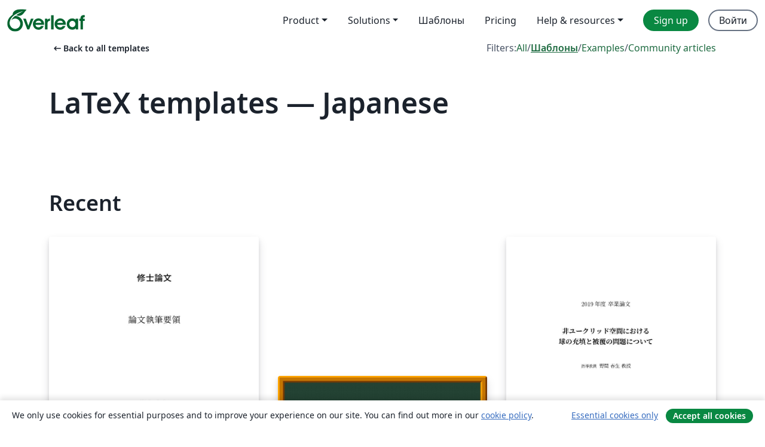

--- FILE ---
content_type: text/html; charset=utf-8
request_url: https://ru.overleaf.com/latex/templates/tagged/japanese/page/3
body_size: 15453
content:
<!DOCTYPE html><html lang="ru"><head><title translate="no">Templates - Journals, CVs, Presentations, Reports and More - Overleaf, Онлайн редактор LaTeX</title><meta name="twitter:title" content="Templates - Journals, CVs, Presentations, Reports and More"><meta name="og:title" content="Templates - Journals, CVs, Presentations, Reports and More"><meta name="description" content="Produce beautiful documents starting from our gallery of LaTeX templates for journals, conferences, theses, reports, CVs and much more."><meta itemprop="description" content="Produce beautiful documents starting from our gallery of LaTeX templates for journals, conferences, theses, reports, CVs and much more."><meta itemprop="image" content="https://cdn.overleaf.com/img/ol-brand/overleaf_og_logo.png"><meta name="image" content="https://cdn.overleaf.com/img/ol-brand/overleaf_og_logo.png"><meta itemprop="name" content="Overleaf, the Online LaTeX Editor"><meta name="twitter:card" content="summary"><meta name="twitter:site" content="@overleaf"><meta name="twitter:description" content="Простой в использовании онлайн редактор LaTeX. Не требует установки, поддерживает совместную работу в реальном времени, контроль версий, сотни шаблонов LaTeX и многое другое."><meta name="twitter:image" content="https://cdn.overleaf.com/img/ol-brand/overleaf_og_logo.png"><meta property="fb:app_id" content="400474170024644"><meta property="og:description" content="Простой в использовании онлайн редактор LaTeX. Не требует установки, поддерживает совместную работу в реальном времени, контроль версий, сотни шаблонов LaTeX и многое другое."><meta property="og:image" content="https://cdn.overleaf.com/img/ol-brand/overleaf_og_logo.png"><meta property="og:type" content="website"><meta name="viewport" content="width=device-width, initial-scale=1.0, user-scalable=yes"><link rel="icon" sizes="32x32" href="https://cdn.overleaf.com/favicon-32x32.png"><link rel="icon" sizes="16x16" href="https://cdn.overleaf.com/favicon-16x16.png"><link rel="icon" href="https://cdn.overleaf.com/favicon.svg" type="image/svg+xml"><link rel="apple-touch-icon" href="https://cdn.overleaf.com/apple-touch-icon.png"><link rel="mask-icon" href="https://cdn.overleaf.com/mask-favicon.svg" color="#046530"><link rel="canonical" href="https://ru.overleaf.com/latex/templates/tagged/japanese/page/3"><link rel="manifest" href="https://cdn.overleaf.com/web.sitemanifest"><link rel="stylesheet" href="https://cdn.overleaf.com/stylesheets/main-style-b21ed8b154ab14d3b70e.css" id="main-stylesheet"><link rel="alternate" href="https://www.overleaf.com/latex/templates/tagged/japanese/page/3" hreflang="en"><link rel="alternate" href="https://cs.overleaf.com/latex/templates/tagged/japanese/page/3" hreflang="cs"><link rel="alternate" href="https://es.overleaf.com/latex/templates/tagged/japanese/page/3" hreflang="es"><link rel="alternate" href="https://pt.overleaf.com/latex/templates/tagged/japanese/page/3" hreflang="pt"><link rel="alternate" href="https://fr.overleaf.com/latex/templates/tagged/japanese/page/3" hreflang="fr"><link rel="alternate" href="https://de.overleaf.com/latex/templates/tagged/japanese/page/3" hreflang="de"><link rel="alternate" href="https://sv.overleaf.com/latex/templates/tagged/japanese/page/3" hreflang="sv"><link rel="alternate" href="https://tr.overleaf.com/latex/templates/tagged/japanese/page/3" hreflang="tr"><link rel="alternate" href="https://it.overleaf.com/latex/templates/tagged/japanese/page/3" hreflang="it"><link rel="alternate" href="https://cn.overleaf.com/latex/templates/tagged/japanese/page/3" hreflang="zh-CN"><link rel="alternate" href="https://no.overleaf.com/latex/templates/tagged/japanese/page/3" hreflang="no"><link rel="alternate" href="https://ru.overleaf.com/latex/templates/tagged/japanese/page/3" hreflang="ru"><link rel="alternate" href="https://da.overleaf.com/latex/templates/tagged/japanese/page/3" hreflang="da"><link rel="alternate" href="https://ko.overleaf.com/latex/templates/tagged/japanese/page/3" hreflang="ko"><link rel="alternate" href="https://ja.overleaf.com/latex/templates/tagged/japanese/page/3" hreflang="ja"><link rel="preload" href="https://cdn.overleaf.com/js/ru-json-e096dd3510f9e5fd83c1.js" as="script" nonce="2HZhd3WpIJ0eY3uTb/lOGQ=="><script type="text/javascript" nonce="2HZhd3WpIJ0eY3uTb/lOGQ==" id="ga-loader" data-ga-token="UA-112092690-1" data-ga-token-v4="G-RV4YBCCCWJ" data-cookie-domain=".overleaf.com" data-session-analytics-id="e3f609df-e6b7-4a8e-b612-96cafbabbf45">var gaSettings = document.querySelector('#ga-loader').dataset;
var gaid = gaSettings.gaTokenV4;
var gaToken = gaSettings.gaToken;
var cookieDomain = gaSettings.cookieDomain;
var sessionAnalyticsId = gaSettings.sessionAnalyticsId;
if(gaid) {
    var additionalGaConfig = sessionAnalyticsId ? { 'user_id': sessionAnalyticsId } : {};
    window.dataLayer = window.dataLayer || [];
    function gtag(){
        dataLayer.push(arguments);
    }
    gtag('js', new Date());
    gtag('config', gaid, { 'anonymize_ip': true, ...additionalGaConfig });
}
if (gaToken) {
    window.ga = window.ga || function () {
        (window.ga.q = window.ga.q || []).push(arguments);
    }, window.ga.l = 1 * new Date();
}
var loadGA = window.olLoadGA = function() {
    if (gaid) {
        var s = document.createElement('script');
        s.setAttribute('async', 'async');
        s.setAttribute('src', 'https://www.googletagmanager.com/gtag/js?id=' + gaid);
        document.querySelector('head').append(s);
    } 
    if (gaToken) {
        (function(i,s,o,g,r,a,m){i['GoogleAnalyticsObject']=r;i[r]=i[r]||function(){
        (i[r].q=i[r].q||[]).push(arguments)},i[r].l=1*new Date();a=s.createElement(o),
        m=s.getElementsByTagName(o)[0];a.async=1;a.src=g;m.parentNode.insertBefore(a,m)
        })(window,document,'script','//www.google-analytics.com/analytics.js','ga');
        ga('create', gaToken, cookieDomain.replace(/^\./, ""));
        ga('set', 'anonymizeIp', true);
        if (sessionAnalyticsId) {
            ga('set', 'userId', sessionAnalyticsId);
        }
        ga('send', 'pageview');
    }
};
// Check if consent given (features/cookie-banner)
var oaCookie = document.cookie.split('; ').find(function(cookie) {
    return cookie.startsWith('oa=');
});
if(oaCookie) {
    var oaCookieValue = oaCookie.split('=')[1];
    if(oaCookieValue === '1') {
        loadGA();
    }
}
</script><meta name="ol-csrfToken" content="24d4ngYg-vOZCIDRcVFttvIsl0isQygodPJU"><meta name="ol-baseAssetPath" content="https://cdn.overleaf.com/"><meta name="ol-mathJaxPath" content="/js/libs/mathjax-3.2.2/es5/tex-svg-full.js"><meta name="ol-dictionariesRoot" content="/js/dictionaries/0.0.3/"><meta name="ol-usersEmail" content=""><meta name="ol-ab" data-type="json" content="{}"><meta name="ol-user_id"><meta name="ol-i18n" data-type="json" content="{&quot;currentLangCode&quot;:&quot;ru&quot;}"><meta name="ol-ExposedSettings" data-type="json" content="{&quot;isOverleaf&quot;:true,&quot;appName&quot;:&quot;Overleaf&quot;,&quot;adminEmail&quot;:&quot;support@overleaf.com&quot;,&quot;dropboxAppName&quot;:&quot;Overleaf&quot;,&quot;ieeeBrandId&quot;:15,&quot;hasAffiliationsFeature&quot;:true,&quot;hasSamlFeature&quot;:true,&quot;samlInitPath&quot;:&quot;/saml/ukamf/init&quot;,&quot;hasLinkUrlFeature&quot;:true,&quot;hasLinkedProjectFileFeature&quot;:true,&quot;hasLinkedProjectOutputFileFeature&quot;:true,&quot;siteUrl&quot;:&quot;https://www.overleaf.com&quot;,&quot;emailConfirmationDisabled&quot;:false,&quot;maxEntitiesPerProject&quot;:2000,&quot;maxUploadSize&quot;:52428800,&quot;projectUploadTimeout&quot;:120000,&quot;recaptchaSiteKey&quot;:&quot;6LebiTwUAAAAAMuPyjA4pDA4jxPxPe2K9_ndL74Q&quot;,&quot;recaptchaDisabled&quot;:{&quot;invite&quot;:true,&quot;login&quot;:false,&quot;passwordReset&quot;:false,&quot;register&quot;:false,&quot;addEmail&quot;:false},&quot;textExtensions&quot;:[&quot;tex&quot;,&quot;latex&quot;,&quot;sty&quot;,&quot;cls&quot;,&quot;bst&quot;,&quot;bib&quot;,&quot;bibtex&quot;,&quot;txt&quot;,&quot;tikz&quot;,&quot;mtx&quot;,&quot;rtex&quot;,&quot;md&quot;,&quot;asy&quot;,&quot;lbx&quot;,&quot;bbx&quot;,&quot;cbx&quot;,&quot;m&quot;,&quot;lco&quot;,&quot;dtx&quot;,&quot;ins&quot;,&quot;ist&quot;,&quot;def&quot;,&quot;clo&quot;,&quot;ldf&quot;,&quot;rmd&quot;,&quot;lua&quot;,&quot;gv&quot;,&quot;mf&quot;,&quot;yml&quot;,&quot;yaml&quot;,&quot;lhs&quot;,&quot;mk&quot;,&quot;xmpdata&quot;,&quot;cfg&quot;,&quot;rnw&quot;,&quot;ltx&quot;,&quot;inc&quot;],&quot;editableFilenames&quot;:[&quot;latexmkrc&quot;,&quot;.latexmkrc&quot;,&quot;makefile&quot;,&quot;gnumakefile&quot;],&quot;validRootDocExtensions&quot;:[&quot;tex&quot;,&quot;Rtex&quot;,&quot;ltx&quot;,&quot;Rnw&quot;],&quot;fileIgnorePattern&quot;:&quot;**/{{__MACOSX,.git,.texpadtmp,.R}{,/**},.!(latexmkrc),*.{dvi,aux,log,toc,out,pdfsync,synctex,synctex(busy),fdb_latexmk,fls,nlo,ind,glo,gls,glg,bbl,blg,doc,docx,gz,swp}}&quot;,&quot;sentryAllowedOriginRegex&quot;:&quot;^(https://[a-z]+\\\\.overleaf.com|https://cdn.overleaf.com|https://compiles.overleafusercontent.com)/&quot;,&quot;sentryDsn&quot;:&quot;https://4f0989f11cb54142a5c3d98b421b930a@app.getsentry.com/34706&quot;,&quot;sentryEnvironment&quot;:&quot;production&quot;,&quot;sentryRelease&quot;:&quot;4a07f16146ac99e6fb1fdf09d222e6832cc93079&quot;,&quot;hotjarId&quot;:&quot;5148484&quot;,&quot;hotjarVersion&quot;:&quot;6&quot;,&quot;enableSubscriptions&quot;:true,&quot;gaToken&quot;:&quot;UA-112092690-1&quot;,&quot;gaTokenV4&quot;:&quot;G-RV4YBCCCWJ&quot;,&quot;propensityId&quot;:&quot;propensity-001384&quot;,&quot;cookieDomain&quot;:&quot;.overleaf.com&quot;,&quot;templateLinks&quot;:[{&quot;name&quot;:&quot;Journal articles&quot;,&quot;url&quot;:&quot;/gallery/tagged/academic-journal&quot;,&quot;trackingKey&quot;:&quot;academic-journal&quot;},{&quot;name&quot;:&quot;Books&quot;,&quot;url&quot;:&quot;/gallery/tagged/book&quot;,&quot;trackingKey&quot;:&quot;book&quot;},{&quot;name&quot;:&quot;Formal letters&quot;,&quot;url&quot;:&quot;/gallery/tagged/formal-letter&quot;,&quot;trackingKey&quot;:&quot;formal-letter&quot;},{&quot;name&quot;:&quot;Assignments&quot;,&quot;url&quot;:&quot;/gallery/tagged/homework&quot;,&quot;trackingKey&quot;:&quot;homework-assignment&quot;},{&quot;name&quot;:&quot;Posters&quot;,&quot;url&quot;:&quot;/gallery/tagged/poster&quot;,&quot;trackingKey&quot;:&quot;poster&quot;},{&quot;name&quot;:&quot;Presentations&quot;,&quot;url&quot;:&quot;/gallery/tagged/presentation&quot;,&quot;trackingKey&quot;:&quot;presentation&quot;},{&quot;name&quot;:&quot;Reports&quot;,&quot;url&quot;:&quot;/gallery/tagged/report&quot;,&quot;trackingKey&quot;:&quot;lab-report&quot;},{&quot;name&quot;:&quot;CVs and résumés&quot;,&quot;url&quot;:&quot;/gallery/tagged/cv&quot;,&quot;trackingKey&quot;:&quot;cv&quot;},{&quot;name&quot;:&quot;Theses&quot;,&quot;url&quot;:&quot;/gallery/tagged/thesis&quot;,&quot;trackingKey&quot;:&quot;thesis&quot;},{&quot;name&quot;:&quot;view_all&quot;,&quot;url&quot;:&quot;/latex/templates&quot;,&quot;trackingKey&quot;:&quot;view-all&quot;}],&quot;labsEnabled&quot;:true,&quot;wikiEnabled&quot;:true,&quot;templatesEnabled&quot;:true,&quot;cioWriteKey&quot;:&quot;2530db5896ec00db632a&quot;,&quot;cioSiteId&quot;:&quot;6420c27bb72163938e7d&quot;,&quot;linkedInInsightsPartnerId&quot;:&quot;7472905&quot;}"><meta name="ol-splitTestVariants" data-type="json" content="{&quot;hotjar-marketing&quot;:&quot;default&quot;}"><meta name="ol-splitTestInfo" data-type="json" content="{&quot;hotjar-marketing&quot;:{&quot;phase&quot;:&quot;release&quot;,&quot;badgeInfo&quot;:{&quot;tooltipText&quot;:&quot;&quot;,&quot;url&quot;:&quot;&quot;}}}"><meta name="ol-algolia" data-type="json" content="{&quot;appId&quot;:&quot;SK53GL4JLY&quot;,&quot;apiKey&quot;:&quot;9ac63d917afab223adbd2cd09ad0eb17&quot;,&quot;indexes&quot;:{&quot;wiki&quot;:&quot;learn-wiki&quot;,&quot;gallery&quot;:&quot;gallery-production&quot;}}"><meta name="ol-isManagedAccount" data-type="boolean"><meta name="ol-shouldLoadHotjar" data-type="boolean"><meta name="ol-galleryTagName" data-type="string" content="japanese"></head><body class="website-redesign" data-theme="default"><a class="skip-to-content" href="#main-content">Skip to content</a><nav class="navbar navbar-default navbar-main navbar-expand-lg website-redesign-navbar" aria-label="Primary"><div class="container-fluid navbar-container"><div class="navbar-header"><a class="navbar-brand" href="/" aria-label="Overleaf"><div class="navbar-logo"></div></a></div><button class="navbar-toggler collapsed" id="navbar-toggle-btn" type="button" data-bs-toggle="collapse" data-bs-target="#navbar-main-collapse" aria-controls="navbar-main-collapse" aria-expanded="false" aria-label="Toggle Навигация"><span class="material-symbols" aria-hidden="true" translate="no">menu</span></button><div class="navbar-collapse collapse" id="navbar-main-collapse"><ul class="nav navbar-nav navbar-right ms-auto" role="menubar"><!-- loop over header_extras--><li class="dropdown subdued" role="none"><button class="dropdown-toggle" aria-haspopup="true" aria-expanded="false" data-bs-toggle="dropdown" role="menuitem" event-tracking="menu-expand" event-tracking-mb="true" event-tracking-trigger="click" event-segmentation="{&quot;item&quot;:&quot;product&quot;,&quot;location&quot;:&quot;top-menu&quot;}">Product</button><ul class="dropdown-menu dropdown-menu-end" role="menu"><li role="none"><a class="dropdown-item" role="menuitem" href="/about/features-overview" event-tracking="menu-click" event-tracking-mb="true" event-tracking-trigger="click" event-segmentation='{"item":"premium-features","location":"top-menu"}'>Возможности</a></li><li role="none"><a class="dropdown-item" role="menuitem" href="/about/ai-features" event-tracking="menu-click" event-tracking-mb="true" event-tracking-trigger="click" event-segmentation='{"item":"ai-features","location":"top-menu"}'>AI</a></li></ul></li><li class="dropdown subdued" role="none"><button class="dropdown-toggle" aria-haspopup="true" aria-expanded="false" data-bs-toggle="dropdown" role="menuitem" event-tracking="menu-expand" event-tracking-mb="true" event-tracking-trigger="click" event-segmentation="{&quot;item&quot;:&quot;solutions&quot;,&quot;location&quot;:&quot;top-menu&quot;}">Solutions</button><ul class="dropdown-menu dropdown-menu-end" role="menu"><li role="none"><a class="dropdown-item" role="menuitem" href="/for/enterprises" event-tracking="menu-click" event-tracking-mb="true" event-tracking-trigger="click" event-segmentation='{"item":"enterprises","location":"top-menu"}'>For business</a></li><li role="none"><a class="dropdown-item" role="menuitem" href="/for/universities" event-tracking="menu-click" event-tracking-mb="true" event-tracking-trigger="click" event-segmentation='{"item":"universities","location":"top-menu"}'>For universities</a></li><li role="none"><a class="dropdown-item" role="menuitem" href="/for/government" event-tracking="menu-click" event-tracking-mb="true" event-tracking-trigger="click" event-segmentation='{"item":"government","location":"top-menu"}'>For government</a></li><li role="none"><a class="dropdown-item" role="menuitem" href="/for/publishers" event-tracking="menu-click" event-tracking-mb="true" event-tracking-trigger="click" event-segmentation='{"item":"publishers","location":"top-menu"}'>For publishers</a></li><li role="none"><a class="dropdown-item" role="menuitem" href="/about/customer-stories" event-tracking="menu-click" event-tracking-mb="true" event-tracking-trigger="click" event-segmentation='{"item":"customer-stories","location":"top-menu"}'>Customer stories</a></li></ul></li><li class="subdued" role="none"><a class="nav-link subdued" role="menuitem" href="/latex/templates" event-tracking="menu-click" event-tracking-mb="true" event-tracking-trigger="click" event-segmentation='{"item":"templates","location":"top-menu"}'>Шаблоны</a></li><li class="subdued" role="none"><a class="nav-link subdued" role="menuitem" href="/user/subscription/plans" event-tracking="menu-click" event-tracking-mb="true" event-tracking-trigger="click" event-segmentation='{"item":"pricing","location":"top-menu"}'>Pricing</a></li><li class="dropdown subdued nav-item-help" role="none"><button class="dropdown-toggle" aria-haspopup="true" aria-expanded="false" data-bs-toggle="dropdown" role="menuitem" event-tracking="menu-expand" event-tracking-mb="true" event-tracking-trigger="click" event-segmentation="{&quot;item&quot;:&quot;help-and-resources&quot;,&quot;location&quot;:&quot;top-menu&quot;}">Help & resources</button><ul class="dropdown-menu dropdown-menu-end" role="menu"><li role="none"><a class="dropdown-item" role="menuitem" href="/learn" event-tracking="menu-click" event-tracking-mb="true" event-tracking-trigger="click" event-segmentation='{"item":"learn","location":"top-menu"}'>Документация</a></li><li role="none"><a class="dropdown-item" role="menuitem" href="/for/community/resources" event-tracking="menu-click" event-tracking-mb="true" event-tracking-trigger="click" event-segmentation='{"item":"help-guides","location":"top-menu"}'>Help guides</a></li><li role="none"><a class="dropdown-item" role="menuitem" href="/about/why-latex" event-tracking="menu-click" event-tracking-mb="true" event-tracking-trigger="click" event-segmentation='{"item":"why-latex","location":"top-menu"}'>Why LaTeX?</a></li><li role="none"><a class="dropdown-item" role="menuitem" href="/blog" event-tracking="menu-click" event-tracking-mb="true" event-tracking-trigger="click" event-segmentation='{"item":"blog","location":"top-menu"}'>Блог</a></li><li role="none"><a class="dropdown-item" role="menuitem" data-ol-open-contact-form-modal="contact-us" data-bs-target="#contactUsModal" href data-bs-toggle="modal" event-tracking="menu-click" event-tracking-mb="true" event-tracking-trigger="click" event-segmentation='{"item":"contact","location":"top-menu"}'><span>Связаться с нами</span></a></li></ul></li><!-- logged out--><!-- register link--><li class="primary" role="none"><a class="nav-link" role="menuitem" href="/register" event-tracking="menu-click" event-tracking-action="clicked" event-tracking-trigger="click" event-tracking-mb="true" event-segmentation='{"page":"/latex/templates/tagged/japanese/page/3","item":"register","location":"top-menu"}'>Sign up</a></li><!-- login link--><li role="none"><a class="nav-link" role="menuitem" href="/login" event-tracking="menu-click" event-tracking-action="clicked" event-tracking-trigger="click" event-tracking-mb="true" event-segmentation='{"page":"/latex/templates/tagged/japanese/page/3","item":"login","location":"top-menu"}'>Войти</a></li><!-- projects link and account menu--></ul></div></div></nav><main class="gallery gallery-tagged content content-page" id="main-content"><div class="container"><div class="tagged-header-container"><div class="row"><div class="col-xl-6 col-lg-5"><a class="previous-page-link" href="/latex/templates"><span class="material-symbols material-symbols-rounded" aria-hidden="true" translate="no">arrow_left_alt</span>Back to all templates</a></div><div class="col-xl-6 col-lg-7"><div class="gallery-filters"><span>Filters:</span><a href="/gallery/tagged/japanese">All</a><span aria-hidden="true">/</span><a class="active" href="/latex/templates/tagged/japanese">Шаблоны</a><span aria-hidden="true">/</span><a href="/latex/examples/tagged/japanese">Examples</a><span aria-hidden="true">/</span><a href="/articles/tagged/japanese">Community articles</a></div></div><div class="col-md-12"><h1 class="gallery-title">LaTeX templates — Japanese</h1></div></div><div class="row"><div class="col-lg-8"><p class="gallery-summary"></p></div></div></div><div class="row recent-docs"><div class="col-md-12"><h2>Recent</h2></div></div><div class="row gallery-container"><div class="gallery-thumbnail col-12 col-md-6 col-lg-4"><a href="/latex/templates/kupaper-template/fvfxvmfgyjvh" event-tracking-mb="true" event-tracking="gallery-list-item-click" event-tracking-trigger="click" event-segmentation="{&quot;template&quot;:&quot;/latex/templates/kupaper-template/fvfxvmfgyjvh&quot;,&quot;featuredList&quot;:false,&quot;urlSlug&quot;:&quot;kupaper-template&quot;,&quot;type&quot;:&quot;template&quot;}"><div class="thumbnail"><img src="https://writelatex.s3.amazonaws.com/published_ver/24314.jpeg?X-Amz-Expires=14400&amp;X-Amz-Date=20260130T033235Z&amp;X-Amz-Algorithm=AWS4-HMAC-SHA256&amp;X-Amz-Credential=AKIAWJBOALPNFPV7PVH5/20260130/us-east-1/s3/aws4_request&amp;X-Amz-SignedHeaders=host&amp;X-Amz-Signature=12bdab68cffcac931536b4bc4ec24f9c75106800e5a3e328825839da277e6608" alt="kupaper template"></div><span class="gallery-list-item-title"><span class="caption-title">kupaper template</span><span class="badge-container"></span></span></a><div class="caption"><p class="caption-description">This is a template for Kumamoto University's paper.</p><div class="author-name"><div>Satoshi Saga</div></div></div></div><div class="gallery-thumbnail col-12 col-md-6 col-lg-4"><a href="/latex/templates/blackboard-beamer-theme/gcqgjfnkdmqj" event-tracking-mb="true" event-tracking="gallery-list-item-click" event-tracking-trigger="click" event-segmentation="{&quot;template&quot;:&quot;/latex/templates/blackboard-beamer-theme/gcqgjfnkdmqj&quot;,&quot;featuredList&quot;:false,&quot;urlSlug&quot;:&quot;blackboard-beamer-theme&quot;,&quot;type&quot;:&quot;template&quot;}"><div class="thumbnail"><img src="https://writelatex.s3.amazonaws.com/published_ver/2808.jpeg?X-Amz-Expires=14400&amp;X-Amz-Date=20260130T033235Z&amp;X-Amz-Algorithm=AWS4-HMAC-SHA256&amp;X-Amz-Credential=AKIAWJBOALPNFPV7PVH5/20260130/us-east-1/s3/aws4_request&amp;X-Amz-SignedHeaders=host&amp;X-Amz-Signature=96b479552ddf0d6d8c6efbecb998e047bba30fe462843b4d4119dee7943138e3" alt="Blackboard Beamer Theme"></div><span class="gallery-list-item-title"><span class="caption-title">Blackboard Beamer Theme</span><span class="badge-container"></span></span></a><div class="caption"><p class="caption-description">This Blackboard beamer theme and template was created by Kazuki Maeda &amp;lt;kmaeda@users.sourceforge.jp&amp;gt; for Japanese presentations, but can be used for English (or other European languages) presentations as well. It has been modified to work with XeLaTeX.
p/s: The blackboard background was drawn with TikZ; the code is also included in the template.
</p><div class="author-name"><div>前田一貴 Kazuki Maeda (uploaded by LianTze Lim)</div></div></div></div><div class="gallery-thumbnail col-12 col-md-6 col-lg-4"><a href="/latex/templates/mxd-bachelor-thesis/fzcgcrjmnkwb" event-tracking-mb="true" event-tracking="gallery-list-item-click" event-tracking-trigger="click" event-segmentation="{&quot;template&quot;:&quot;/latex/templates/mxd-bachelor-thesis/fzcgcrjmnkwb&quot;,&quot;featuredList&quot;:false,&quot;urlSlug&quot;:&quot;mxd-bachelor-thesis&quot;,&quot;type&quot;:&quot;template&quot;}"><div class="thumbnail"><img src="https://writelatex.s3.amazonaws.com/published_ver/12865.jpeg?X-Amz-Expires=14400&amp;X-Amz-Date=20260130T033235Z&amp;X-Amz-Algorithm=AWS4-HMAC-SHA256&amp;X-Amz-Credential=AKIAWJBOALPNFPV7PVH5/20260130/us-east-1/s3/aws4_request&amp;X-Amz-SignedHeaders=host&amp;X-Amz-Signature=a5419089cdf1dcdf32de66870e9572a9cbbe4c506f3be00e5f2346817aa914b9" alt="MxD Bachelor Thesis"></div><span class="gallery-list-item-title"><span class="caption-title">MxD Bachelor Thesis</span><span class="badge-container"></span></span></a><div class="caption"><p class="caption-description">This is a TeX template for the bachelor thesis for MxD laboratory at Ritsumeikan University, Japan.</p><div class="author-name"><div>Kohei Matsumura</div></div></div></div><div class="gallery-thumbnail col-12 col-md-6 col-lg-4"><a href="/latex/templates/an-english-latex-template-for-kuee/jwtnymswnrpt" event-tracking-mb="true" event-tracking="gallery-list-item-click" event-tracking-trigger="click" event-segmentation="{&quot;template&quot;:&quot;/latex/templates/an-english-latex-template-for-kuee/jwtnymswnrpt&quot;,&quot;featuredList&quot;:false,&quot;urlSlug&quot;:&quot;an-english-latex-template-for-kuee&quot;,&quot;type&quot;:&quot;template&quot;}"><div class="thumbnail"><img src="https://writelatex.s3.amazonaws.com/published_ver/12335.jpeg?X-Amz-Expires=14400&amp;X-Amz-Date=20260130T033235Z&amp;X-Amz-Algorithm=AWS4-HMAC-SHA256&amp;X-Amz-Credential=AKIAWJBOALPNFPV7PVH5/20260130/us-east-1/s3/aws4_request&amp;X-Amz-SignedHeaders=host&amp;X-Amz-Signature=7ca41ce0b11d82fda6ec6f3ffaa5007775d8e0842d6dbe6d4ba8f22a2714d858" alt="An English LaTeX Template for KUEE"></div><span class="gallery-list-item-title"><span class="caption-title">An English LaTeX Template for KUEE</span><span class="badge-container"></span></span></a><div class="caption"><p class="caption-description">An English LaTeX Template for KUEE</p><div class="author-name"><div>Zhenghao Yin</div></div></div></div><div class="gallery-thumbnail col-12 col-md-6 col-lg-4"><a href="/latex/templates/japanese-latex-template/jjrfzbwkyyjs" event-tracking-mb="true" event-tracking="gallery-list-item-click" event-tracking-trigger="click" event-segmentation="{&quot;template&quot;:&quot;/latex/templates/japanese-latex-template/jjrfzbwkyyjs&quot;,&quot;featuredList&quot;:false,&quot;urlSlug&quot;:&quot;japanese-latex-template&quot;,&quot;type&quot;:&quot;template&quot;}"><div class="thumbnail"><img src="https://writelatex.s3.amazonaws.com/published_ver/287.jpeg?X-Amz-Expires=14400&amp;X-Amz-Date=20260130T033235Z&amp;X-Amz-Algorithm=AWS4-HMAC-SHA256&amp;X-Amz-Credential=AKIAWJBOALPNFPV7PVH5/20260130/us-east-1/s3/aws4_request&amp;X-Amz-SignedHeaders=host&amp;X-Amz-Signature=81d023473c97c10e21611e5bab578f4edc388441774c5cb1d0d7b304bbb4e0ff" alt="Japanese LaTeX Template"></div><span class="gallery-list-item-title"><span class="caption-title">Japanese LaTeX Template</span><span class="badge-container"></span></span></a><div class="caption"><p class="caption-description">This example shows how to write LaTeX in Japanese with the CJK package. WriteLaTeX includes a full set of fonts for Japanese, and we use UTF-8 encoding, so you can type Japanese characters directly into your LaTeX source code and have them appear in the output. This example is from Akiniwa's blog post.</p><div class="author-name"><div>Akiniwa</div></div></div></div><div class="gallery-thumbnail col-12 col-md-6 col-lg-4"><a href="/latex/templates/ke-yan-fei-latex-ri-ben-xue-shu-zhen-xing-hui-2022nian-xia-ying-mu-fen-te-bie-tui-jin-yan-jiu-ji-pan-yan-jiu-tiao-zhan-de-yan-jiu-ruo-shou-yan-jiu-ji-pan-yan-jiu-a-ban-2022-dot-07-dot-01/kqddphhkrfrs" event-tracking-mb="true" event-tracking="gallery-list-item-click" event-tracking-trigger="click" event-segmentation="{&quot;template&quot;:&quot;/latex/templates/ke-yan-fei-latex-ri-ben-xue-shu-zhen-xing-hui-2022nian-xia-ying-mu-fen-te-bie-tui-jin-yan-jiu-ji-pan-yan-jiu-tiao-zhan-de-yan-jiu-ruo-shou-yan-jiu-ji-pan-yan-jiu-a-ban-2022-dot-07-dot-01/kqddphhkrfrs&quot;,&quot;featuredList&quot;:false,&quot;urlSlug&quot;:&quot;ke-yan-fei-latex-ri-ben-xue-shu-zhen-xing-hui-2022nian-xia-ying-mu-fen-te-bie-tui-jin-yan-jiu-ji-pan-yan-jiu-tiao-zhan-de-yan-jiu-ruo-shou-yan-jiu-ji-pan-yan-jiu-a-ban-2022-dot-07-dot-01&quot;,&quot;type&quot;:&quot;template&quot;}"><div class="thumbnail"><img src="https://writelatex.s3.amazonaws.com/published_ver/24840.jpeg?X-Amz-Expires=14400&amp;X-Amz-Date=20260130T033235Z&amp;X-Amz-Algorithm=AWS4-HMAC-SHA256&amp;X-Amz-Credential=AKIAWJBOALPNFPV7PVH5/20260130/us-east-1/s3/aws4_request&amp;X-Amz-SignedHeaders=host&amp;X-Amz-Signature=6245ee5b30a700c00d9e6641016f95181dbdd607c5e86d9ec1901825cdf582ec" alt="科研費LaTeX | 日本学術振興会 2022年夏応募分 (特別推進研究、基盤研究、挑戦的研究、若手研究) | 基盤研究（A）(一般) | 2022.07.01"></div><span class="gallery-list-item-title"><span class="caption-title">科研費LaTeX | 日本学術振興会 2022年夏応募分 (特別推進研究、基盤研究、挑戦的研究、若手研究) | 基盤研究（A）(一般) | 2022.07.01</span><span class="badge-container"></span></span></a><div class="caption"><p class="caption-description">山中 卓 (大阪大学 大学院理学研究科 物理学専攻)先生が作成された科研費LaTeXを、坂東 慶太 (名古屋学院大学) が了承を得てテンプレート登録しています。

詳細はこちら↓をご確認ください。
http://osksn2.hep.sci.osaka-u.ac.jp/~taku/kakenhiLaTeX/</p><div class="author-name"><div>山中 卓</div></div></div></div><div class="gallery-thumbnail col-12 col-md-6 col-lg-4"><a href="/latex/templates/ri-ben-yu-japanese-jlreq/jjkkyvjjvvgk" event-tracking-mb="true" event-tracking="gallery-list-item-click" event-tracking-trigger="click" event-segmentation="{&quot;template&quot;:&quot;/latex/templates/ri-ben-yu-japanese-jlreq/jjkkyvjjvvgk&quot;,&quot;featuredList&quot;:false,&quot;urlSlug&quot;:&quot;ri-ben-yu-japanese-jlreq&quot;,&quot;type&quot;:&quot;template&quot;}"><div class="thumbnail"><img src="https://writelatex.s3.amazonaws.com/published_ver/19634.jpeg?X-Amz-Expires=14400&amp;X-Amz-Date=20260130T033235Z&amp;X-Amz-Algorithm=AWS4-HMAC-SHA256&amp;X-Amz-Credential=AKIAWJBOALPNFPV7PVH5/20260130/us-east-1/s3/aws4_request&amp;X-Amz-SignedHeaders=host&amp;X-Amz-Signature=62786c5b79999a0f5009bdbccb6e6846eb45dc5e246f5923da2a34f306ec042a" alt="日本語 Japanese jlreq"></div><span class="gallery-list-item-title"><span class="caption-title">日本語 Japanese jlreq</span><span class="badge-container"></span></span></a><div class="caption"><p class="caption-description">A basic Japanese document template using jlreq class and specifying LuaLaTeX as the compiler.</p><div class="author-name"><div>School of Computing, Tokyo Institute of Technology</div></div></div></div><div class="gallery-thumbnail col-12 col-md-6 col-lg-4"><a href="/latex/templates/tmu-sd-ics-thesis-template/gyqhzhvbmbkc" event-tracking-mb="true" event-tracking="gallery-list-item-click" event-tracking-trigger="click" event-segmentation="{&quot;template&quot;:&quot;/latex/templates/tmu-sd-ics-thesis-template/gyqhzhvbmbkc&quot;,&quot;featuredList&quot;:false,&quot;urlSlug&quot;:&quot;tmu-sd-ics-thesis-template&quot;,&quot;type&quot;:&quot;template&quot;}"><div class="thumbnail"><img src="https://writelatex.s3.amazonaws.com/published_ver/8868.jpeg?X-Amz-Expires=14400&amp;X-Amz-Date=20260130T033235Z&amp;X-Amz-Algorithm=AWS4-HMAC-SHA256&amp;X-Amz-Credential=AKIAWJBOALPNFPV7PVH5/20260130/us-east-1/s3/aws4_request&amp;X-Amz-SignedHeaders=host&amp;X-Amz-Signature=7376e85c37af51996de7efd92f42a3984180f431081b9f38a48566ee752c5d1b" alt="TMU SD ICS THESIS TEMPLATE"></div><span class="gallery-list-item-title"><span class="caption-title">TMU SD ICS THESIS TEMPLATE</span><span class="badge-container"></span></span></a><div class="caption"><p class="caption-description">首都大学東京システムデザイン学部情報通信システムコース卒論用テンプレート
Faculty of Tokyo System Design, Tokyo Metropolitan University Information and Communication System Course Graduation Template </p><div class="author-name"><div>Shohei Yokoyama</div></div></div></div><div class="gallery-thumbnail col-12 col-md-6 col-lg-4"><a href="/latex/templates/2017nian-du-ren-gong-zhi-neng-xue-hui-quan-guo-da-hui-jsai2017-falseyuan-gao-tenpureto/zhcwmvfhwrfy" event-tracking-mb="true" event-tracking="gallery-list-item-click" event-tracking-trigger="click" event-segmentation="{&quot;template&quot;:&quot;/latex/templates/2017nian-du-ren-gong-zhi-neng-xue-hui-quan-guo-da-hui-jsai2017-falseyuan-gao-tenpureto/zhcwmvfhwrfy&quot;,&quot;featuredList&quot;:false,&quot;urlSlug&quot;:&quot;2017nian-du-ren-gong-zhi-neng-xue-hui-quan-guo-da-hui-jsai2017-falseyuan-gao-tenpureto&quot;,&quot;type&quot;:&quot;template&quot;}"><div class="thumbnail"><img src="https://writelatex.s3.amazonaws.com/published_ver/5424.jpeg?X-Amz-Expires=14400&amp;X-Amz-Date=20260130T033235Z&amp;X-Amz-Algorithm=AWS4-HMAC-SHA256&amp;X-Amz-Credential=AKIAWJBOALPNFPV7PVH5/20260130/us-east-1/s3/aws4_request&amp;X-Amz-SignedHeaders=host&amp;X-Amz-Signature=7584c812dad23278462e2dd7779edb333818e72653bd5eb831695227a13d0bd9" alt="2017年度人工知能学会全国大会（JSAI2017）の原稿テンプレート"></div><span class="gallery-list-item-title"><span class="caption-title">2017年度人工知能学会全国大会（JSAI2017）の原稿テンプレート</span><span class="badge-container"></span></span></a><div class="caption"><p class="caption-description">2017年度人工知能学会全国大会（JSAI2017）の原稿テンプレートです。
公式のスタイルファイルをダウンロードし、文字コードをUTF-8に変換して、overleafで執筆できるようにしたものです。
下記URLの原稿執筆案内を参照し、各自の責任でお使いください。
https://www.ai-gakkai.or.jp/jsai2017/author-guideline</p><div class="author-name"><div>Yuya Yoshikawa</div></div></div></div></div><nav role="navigation" aria-label="Pagination Navigation"><ul class="pagination"><li><a aria-label="Go to first page" href="/latex/templates/tagged/japanese"><span aria-hidden="true">&lt;&lt;</span>
First</a></li><li><a aria-label="Go to previous page" href="/latex/templates/tagged/japanese/page/2" rel="prev"><span aria-hidden="true">&lt;</span>
Prev</a></li><li><a aria-label="Go to page 1" href="/latex/templates/tagged/japanese/page/1">1</a></li><li><a aria-label="Go to page 2" href="/latex/templates/tagged/japanese/page/2">2</a></li><li class="active"><span aria-label="Current Page, Page 3" aria-current="true">3</span></li><li><a aria-label="Go to page 4" href="/latex/templates/tagged/japanese/page/4">4</a></li><li><a aria-label="Go to page 5" href="/latex/templates/tagged/japanese/page/5">5</a></li><li><a aria-label="Go to page 6" href="/latex/templates/tagged/japanese/page/6">6</a></li><li><a aria-label="Go to page 7" href="/latex/templates/tagged/japanese/page/7">7</a></li><li class="ellipses" aria-hidden="true"><span>…</span></li><li><a aria-label="Go to next page" href="/latex/templates/tagged/japanese/page/4" rel="next">Next
<span aria-hidden="true">&gt;</span></a></li><li><a aria-label="Go to last page" href="/latex/templates/tagged/japanese/page/20">Last
<span aria-hidden="true">&gt;&gt;</span></a></li></ul></nav><div class="row related-tags-header"><div class="col"><h2>Related Tags</h2></div></div><div class="row"><div class="col"><ul class="related-tags badge-link-list" id="related-tags"><li><a class="badge-link badge-link-light col-auto" href="/latex/templates/tagged/portuguese"><span class="badge text-dark bg-light"><span class="badge-content" data-bs-title="Portuguese" data-badge-tooltip data-bs-placement="bottom">Portuguese</span></span></a></li><li><a class="badge-link badge-link-light col-auto" href="/latex/templates/tagged/international-languages"><span class="badge text-dark bg-light"><span class="badge-content" data-bs-title="International Languages" data-badge-tooltip data-bs-placement="bottom">International Languages</span></span></a></li><li><a class="badge-link badge-link-light col-auto" href="/latex/templates/tagged/tikz"><span class="badge text-dark bg-light"><span class="badge-content" data-bs-title="TikZ" data-badge-tooltip data-bs-placement="bottom">TikZ</span></span></a></li><li><a class="badge-link badge-link-light col-auto" href="/latex/templates/tagged/math"><span class="badge text-dark bg-light"><span class="badge-content" data-bs-title="Math" data-badge-tooltip data-bs-placement="bottom">Math</span></span></a></li><li><a class="badge-link badge-link-light col-auto" href="/latex/templates/tagged/university"><span class="badge text-dark bg-light"><span class="badge-content" data-bs-title="University" data-badge-tooltip data-bs-placement="bottom">University</span></span></a></li><li><a class="badge-link badge-link-light col-auto" href="/latex/templates/tagged/dynamic-figures"><span class="badge text-dark bg-light"><span class="badge-content" data-bs-title="Dynamic Figures" data-badge-tooltip data-bs-placement="bottom">Dynamic Figures</span></span></a></li><li><a class="badge-link badge-link-light col-auto" href="/latex/templates/tagged/quiz"><span class="badge text-dark bg-light"><span class="badge-content" data-bs-title="Quiz, Test, Exam" data-badge-tooltip data-bs-placement="bottom">Quiz, Test, Exam</span></span></a></li><li><a class="badge-link badge-link-light col-auto" href="/latex/templates/tagged/conference-paper"><span class="badge text-dark bg-light"><span class="badge-content" data-bs-title="Conference Paper" data-badge-tooltip data-bs-placement="bottom">Conference Paper</span></span></a></li><li><a class="badge-link badge-link-light col-auto" href="/latex/templates/tagged/tutorial"><span class="badge text-dark bg-light"><span class="badge-content" data-bs-title="Tutorial" data-badge-tooltip data-bs-placement="bottom">Tutorial</span></span></a></li><li><a class="badge-link badge-link-light col-auto" href="/latex/templates/tagged/french"><span class="badge text-dark bg-light"><span class="badge-content" data-bs-title="French" data-badge-tooltip data-bs-placement="bottom">French</span></span></a></li><li><a class="badge-link badge-link-light col-auto" href="/latex/templates/tagged/greek"><span class="badge text-dark bg-light"><span class="badge-content" data-bs-title="Greek" data-badge-tooltip data-bs-placement="bottom">Greek</span></span></a></li><li><a class="badge-link badge-link-light col-auto" href="/latex/templates/tagged/getting-started"><span class="badge text-dark bg-light"><span class="badge-content" data-bs-title="Getting Started" data-badge-tooltip data-bs-placement="bottom">Getting Started</span></span></a></li><li><a class="badge-link badge-link-light col-auto" href="/latex/templates/tagged/research-diary"><span class="badge text-dark bg-light"><span class="badge-content" data-bs-title="Research Diary" data-badge-tooltip data-bs-placement="bottom">Research Diary</span></span></a></li><li><a class="badge-link badge-link-light col-auto" href="/latex/templates/tagged/exam"><span class="badge text-dark bg-light"><span class="badge-content" data-bs-title="Exam" data-badge-tooltip data-bs-placement="bottom">Exam</span></span></a></li><li><a class="badge-link badge-link-light col-auto" href="/latex/templates/tagged/spanish"><span class="badge text-dark bg-light"><span class="badge-content" data-bs-title="Spanish" data-badge-tooltip data-bs-placement="bottom">Spanish</span></span></a></li><li><a class="badge-link badge-link-light col-auto" href="/latex/templates/tagged/lualatex"><span class="badge text-dark bg-light"><span class="badge-content" data-bs-title="LuaLaTeX" data-badge-tooltip data-bs-placement="bottom">LuaLaTeX</span></span></a></li><li><a class="badge-link badge-link-light col-auto" href="/latex/templates/tagged/calendar"><span class="badge text-dark bg-light"><span class="badge-content" data-bs-title="Calendars" data-badge-tooltip data-bs-placement="bottom">Calendars</span></span></a></li><li><a class="badge-link badge-link-light col-auto" href="/latex/templates/tagged/korean"><span class="badge text-dark bg-light"><span class="badge-content" data-bs-title="Korean" data-badge-tooltip data-bs-placement="bottom">Korean</span></span></a></li><li><a class="badge-link badge-link-light col-auto" href="/latex/templates/tagged/beamer"><span class="badge text-dark bg-light"><span class="badge-content" data-bs-title="Beamer" data-badge-tooltip data-bs-placement="bottom">Beamer</span></span></a></li><li><a class="badge-link badge-link-light col-auto" href="/latex/templates/tagged/xelatex"><span class="badge text-dark bg-light"><span class="badge-content" data-bs-title="XeLaTeX" data-badge-tooltip data-bs-placement="bottom">XeLaTeX</span></span></a></li><li><a class="badge-link badge-link-light col-auto" href="/latex/templates/tagged/arabic"><span class="badge text-dark bg-light"><span class="badge-content" data-bs-title="Arabic" data-badge-tooltip data-bs-placement="bottom">Arabic</span></span></a></li><li><a class="badge-link badge-link-light col-auto" href="/latex/templates/tagged/charts"><span class="badge text-dark bg-light"><span class="badge-content" data-bs-title="Charts" data-badge-tooltip data-bs-placement="bottom">Charts</span></span></a></li><li><a class="badge-link badge-link-light col-auto" href="/latex/templates/tagged/grant-application"><span class="badge text-dark bg-light"><span class="badge-content" data-bs-title="Grant Application" data-badge-tooltip data-bs-placement="bottom">Grant Application</span></span></a></li><li><a class="badge-link badge-link-light col-auto" href="/latex/templates/tagged/twocolumn"><span class="badge text-dark bg-light"><span class="badge-content" data-bs-title="Two-column" data-badge-tooltip data-bs-placement="bottom">Two-column</span></span></a></li><li><a class="badge-link badge-link-light col-auto" href="/latex/templates/tagged/thesis"><span class="badge text-dark bg-light"><span class="badge-content" data-bs-title="Theses" data-badge-tooltip data-bs-placement="bottom">Theses</span></span></a></li><li><a class="badge-link badge-link-light col-auto" href="/latex/templates/tagged/book"><span class="badge text-dark bg-light"><span class="badge-content" data-bs-title="Books" data-badge-tooltip data-bs-placement="bottom">Books</span></span></a></li><li><a class="badge-link badge-link-light col-auto" href="/latex/templates/tagged/presentation"><span class="badge text-dark bg-light"><span class="badge-content" data-bs-title="Presentations" data-badge-tooltip data-bs-placement="bottom">Presentations</span></span></a></li><li><a class="badge-link badge-link-light col-auto" href="/latex/templates/tagged/report"><span class="badge text-dark bg-light"><span class="badge-content" data-bs-title="Reports" data-badge-tooltip data-bs-placement="bottom">Reports</span></span></a></li><li><a class="badge-link badge-link-light col-auto" href="/latex/templates/tagged/kyushu"><span class="badge text-dark bg-light"><span class="badge-content" data-bs-title="Kyushu University" data-badge-tooltip data-bs-placement="bottom">Kyushu University</span></span></a></li><li><a class="badge-link badge-link-light col-auto" href="/latex/templates/tagged/tokyo"><span class="badge text-dark bg-light"><span class="badge-content" data-bs-title="University of Tokyo" data-badge-tooltip data-bs-placement="bottom">University of Tokyo</span></span></a></li><li><a class="badge-link badge-link-light col-auto" href="/latex/templates/tagged/vietnamese"><span class="badge text-dark bg-light"><span class="badge-content" data-bs-title="Vietnamese" data-badge-tooltip data-bs-placement="bottom">Vietnamese</span></span></a></li><li><a class="badge-link badge-link-light col-auto" href="/latex/templates/tagged/sanskrit"><span class="badge text-dark bg-light"><span class="badge-content" data-bs-title="Sanskrit" data-badge-tooltip data-bs-placement="bottom">Sanskrit</span></span></a></li><li><a class="badge-link badge-link-light col-auto" href="/latex/templates/tagged/hindi"><span class="badge text-dark bg-light"><span class="badge-content" data-bs-title="Hindi" data-badge-tooltip data-bs-placement="bottom">Hindi</span></span></a></li><li><a class="badge-link badge-link-light col-auto" href="/latex/templates/tagged/chinese"><span class="badge text-dark bg-light"><span class="badge-content" data-bs-title="Chinese" data-badge-tooltip data-bs-placement="bottom">Chinese</span></span></a></li><li><a class="badge-link badge-link-light col-auto" href="/latex/templates/tagged/thai"><span class="badge text-dark bg-light"><span class="badge-content" data-bs-title="Thai" data-badge-tooltip data-bs-placement="bottom">Thai</span></span></a></li><li><a class="badge-link badge-link-light col-auto" href="/latex/templates/tagged/hebrew"><span class="badge text-dark bg-light"><span class="badge-content" data-bs-title="Hebrew" data-badge-tooltip data-bs-placement="bottom">Hebrew</span></span></a></li><li><a class="badge-link badge-link-light col-auto" href="/latex/templates/tagged/latexmkrc"><span class="badge text-dark bg-light"><span class="badge-content" data-bs-title="latexmkrc" data-badge-tooltip data-bs-placement="bottom">latexmkrc</span></span></a></li><li><a class="badge-link badge-link-light col-auto" href="/latex/templates/tagged/russian"><span class="badge text-dark bg-light"><span class="badge-content" data-bs-title="Russian" data-badge-tooltip data-bs-placement="bottom">Russian</span></span></a></li><li><a class="badge-link badge-link-light col-auto" href="/latex/templates/tagged/research-proposal"><span class="badge text-dark bg-light"><span class="badge-content" data-bs-title="Research Proposal" data-badge-tooltip data-bs-placement="bottom">Research Proposal</span></span></a></li><li><a class="badge-link badge-link-light col-auto" href="/latex/templates/tagged/lecture-notes"><span class="badge text-dark bg-light"><span class="badge-content" data-bs-title="Lecture Notes" data-badge-tooltip data-bs-placement="bottom">Lecture Notes</span></span></a></li><li><a class="badge-link badge-link-light col-auto" href="/latex/templates/tagged/humanities"><span class="badge text-dark bg-light"><span class="badge-content" data-bs-title="Humanities" data-badge-tooltip data-bs-placement="bottom">Humanities</span></span></a></li><li><a class="badge-link badge-link-light col-auto" href="/latex/templates/tagged/turkish"><span class="badge text-dark bg-light"><span class="badge-content" data-bs-title="Turkish" data-badge-tooltip data-bs-placement="bottom">Turkish</span></span></a></li><li><a class="badge-link badge-link-light col-auto" href="/latex/templates/tagged/dictionary"><span class="badge text-dark bg-light"><span class="badge-content" data-bs-title="Dictionary" data-badge-tooltip data-bs-placement="bottom">Dictionary</span></span></a></li><li><a class="badge-link badge-link-light col-auto" href="/latex/templates/tagged/hungarian"><span class="badge text-dark bg-light"><span class="badge-content" data-bs-title="Hungarian" data-badge-tooltip data-bs-placement="bottom">Hungarian</span></span></a></li><li><a class="badge-link badge-link-light col-auto" href="/latex/templates/tagged/ritsumei"><span class="badge text-dark bg-light"><span class="badge-content" data-bs-title="Ritsumeikan University" data-badge-tooltip data-bs-placement="bottom">Ritsumeikan University</span></span></a></li><li><a class="badge-link badge-link-light col-auto" href="/latex/templates/tagged/hcmut"><span class="badge text-dark bg-light"><span class="badge-content" data-bs-title="Ho Chi Minh City University of Technology" data-badge-tooltip data-bs-placement="bottom">Ho Chi Minh City University of Technology</span></span></a></li><li><a class="badge-link badge-link-light col-auto" href="/latex/templates/tagged/kyodai"><span class="badge text-dark bg-light"><span class="badge-content" data-bs-title="Kyoto University" data-badge-tooltip data-bs-placement="bottom">Kyoto University</span></span></a></li><li><a class="badge-link badge-link-light col-auto" href="/latex/templates/tagged/tmu"><span class="badge text-dark bg-light"><span class="badge-content" data-bs-title="Tokyo Metropolitan University" data-badge-tooltip data-bs-placement="bottom">Tokyo Metropolitan University</span></span></a></li><li><a class="badge-link badge-link-light col-auto" href="/latex/templates/tagged/utsukuba"><span class="badge text-dark bg-light"><span class="badge-content" data-bs-title="University of Tsukuba" data-badge-tooltip data-bs-placement="bottom">University of Tsukuba</span></span></a></li><li><a class="badge-link badge-link-light col-auto" href="/latex/templates/tagged/academic-journal"><span class="badge text-dark bg-light"><span class="badge-content" data-bs-title="Journal articles" data-badge-tooltip data-bs-placement="bottom">Journal articles</span></span></a></li><li><a class="badge-link badge-link-light col-auto" href="/latex/templates/tagged/conf2025"><span class="badge text-dark bg-light"><span class="badge-content" data-bs-title="2025 Conference" data-badge-tooltip data-bs-placement="bottom">2025 Conference</span></span></a></li><li><a class="badge-link badge-link-light col-auto" href="/latex/templates/tagged/conf2026"><span class="badge text-dark bg-light"><span class="badge-content" data-bs-title="2026 Conference" data-badge-tooltip data-bs-placement="bottom">2026 Conference</span></span></a></li></ul></div></div><div class="row show-more-tags d-none" id="more-tags-container"><div class="col-auto"><button class="btn btn-sm btn-secondary" id="more-tags" aria-controls="related-tags">Show more</button></div></div><div class="row"><div class="col-12"><div class="begin-now-card"><div class="card card-pattern"><div class="card-body"><p class="dm-mono"><span class="font-size-display-xs"><span class="text-purple-bright">\begin</span><wbr><span class="text-green-bright">{</span><span>now</span><span class="text-green-bright">}</span></span></p><p>Discover why over 25 million people worldwide trust Overleaf with their work.</p><p class="card-links"><a class="btn btn-primary card-link" href="/register">Sign up for free</a><a class="btn card-link btn-secondary" href="/user/subscription/plans">Explore all plans</a></p></div></div></div></div></div></div></main><footer class="fat-footer hidden-print website-redesign-fat-footer"><div class="fat-footer-container"><div class="fat-footer-sections"><div class="footer-section" id="footer-brand"><a class="footer-brand" href="/" aria-label="Overleaf"></a></div><div class="footer-section"><h2 class="footer-section-heading">О сайте</h2><ul class="list-unstyled"><li><a href="/about">О нас</a></li><li><a href="https://digitalscience.pinpointhq.com/">Careers</a></li><li><a href="/blog">Блог</a></li></ul></div><div class="footer-section"><h2 class="footer-section-heading">Solutions</h2><ul class="list-unstyled"><li><a href="/for/enterprises">For business</a></li><li><a href="/for/universities">For universities</a></li><li><a href="/for/government">For government</a></li><li><a href="/for/publishers">For publishers</a></li><li><a href="/about/customer-stories">Customer stories</a></li></ul></div><div class="footer-section"><h2 class="footer-section-heading">Learn</h2><ul class="list-unstyled"><li><a href="/learn/latex/Learn_LaTeX_in_30_minutes">Learn LaTeX in 30 minutes</a></li><li><a href="/latex/templates">Шаблоны</a></li><li><a href="/events/webinars">Webinars</a></li><li><a href="/learn/latex/Tutorials">Tutorials</a></li><li><a href="/learn/latex/Inserting_Images">How to insert images</a></li><li><a href="/learn/latex/Tables">How to create tables</a></li></ul></div><div class="footer-section"><h2 class="footer-section-heading">Pricing</h2><ul class="list-unstyled"><li><a href="/user/subscription/plans?itm_referrer=footer-for-indv">For individuals</a></li><li><a href="/user/subscription/plans?plan=group&amp;itm_referrer=footer-for-groups">For groups and organizations</a></li><li><a href="/user/subscription/plans?itm_referrer=footer-for-students#student-annual">For students</a></li></ul></div><div class="footer-section"><h2 class="footer-section-heading">Get involved</h2><ul class="list-unstyled"><li><a href="https://forms.gle/67PSpN1bLnjGCmPQ9">Let us know what you think</a></li></ul></div><div class="footer-section"><h2 class="footer-section-heading">Помощь</h2><ul class="list-unstyled"><li><a href="/learn">Документация </a></li><li><a href="/contact">Contact us </a></li><li><a href="https://status.overleaf.com/">Website status</a></li></ul></div></div><div class="fat-footer-base"><div class="fat-footer-base-section fat-footer-base-meta"><div class="fat-footer-base-item"><div class="fat-footer-base-copyright">© 2026 Overleaf</div><a href="/legal">Privacy and Terms</a><a href="https://www.digital-science.com/security-certifications/">Compliance</a></div><ul class="fat-footer-base-item list-unstyled fat-footer-base-language"><li class="dropdown dropup subdued language-picker" dropdown><button class="btn btn-link btn-inline-link" id="language-picker-toggle" dropdown-toggle data-ol-lang-selector-tooltip data-bs-toggle="dropdown" aria-haspopup="true" aria-expanded="false" aria-label="Select Язык" tooltip="Язык" title="Язык"><span class="material-symbols" aria-hidden="true" translate="no">translate</span>&nbsp;<span class="language-picker-text">Русский</span></button><ul class="dropdown-menu dropdown-menu-sm-width" role="menu" aria-labelledby="language-picker-toggle"><li class="dropdown-header">Язык</li><li class="lng-option"><a class="menu-indent dropdown-item" href="https://www.overleaf.com/latex/templates/tagged/japanese/page/3" role="menuitem" aria-selected="false">English</a></li><li class="lng-option"><a class="menu-indent dropdown-item" href="https://cs.overleaf.com/latex/templates/tagged/japanese/page/3" role="menuitem" aria-selected="false">Čeština</a></li><li class="lng-option"><a class="menu-indent dropdown-item" href="https://es.overleaf.com/latex/templates/tagged/japanese/page/3" role="menuitem" aria-selected="false">Español</a></li><li class="lng-option"><a class="menu-indent dropdown-item" href="https://pt.overleaf.com/latex/templates/tagged/japanese/page/3" role="menuitem" aria-selected="false">Português</a></li><li class="lng-option"><a class="menu-indent dropdown-item" href="https://fr.overleaf.com/latex/templates/tagged/japanese/page/3" role="menuitem" aria-selected="false">Français</a></li><li class="lng-option"><a class="menu-indent dropdown-item" href="https://de.overleaf.com/latex/templates/tagged/japanese/page/3" role="menuitem" aria-selected="false">Deutsch</a></li><li class="lng-option"><a class="menu-indent dropdown-item" href="https://sv.overleaf.com/latex/templates/tagged/japanese/page/3" role="menuitem" aria-selected="false">Svenska</a></li><li class="lng-option"><a class="menu-indent dropdown-item" href="https://tr.overleaf.com/latex/templates/tagged/japanese/page/3" role="menuitem" aria-selected="false">Türkçe</a></li><li class="lng-option"><a class="menu-indent dropdown-item" href="https://it.overleaf.com/latex/templates/tagged/japanese/page/3" role="menuitem" aria-selected="false">Italiano</a></li><li class="lng-option"><a class="menu-indent dropdown-item" href="https://cn.overleaf.com/latex/templates/tagged/japanese/page/3" role="menuitem" aria-selected="false">简体中文</a></li><li class="lng-option"><a class="menu-indent dropdown-item" href="https://no.overleaf.com/latex/templates/tagged/japanese/page/3" role="menuitem" aria-selected="false">Norsk</a></li><li class="lng-option"><a class="menu-indent dropdown-item active" href="https://ru.overleaf.com/latex/templates/tagged/japanese/page/3" role="menuitem" aria-selected="true">Русский<span class="material-symbols dropdown-item-trailing-icon" aria-hidden="true" translate="no">check</span></a></li><li class="lng-option"><a class="menu-indent dropdown-item" href="https://da.overleaf.com/latex/templates/tagged/japanese/page/3" role="menuitem" aria-selected="false">Dansk</a></li><li class="lng-option"><a class="menu-indent dropdown-item" href="https://ko.overleaf.com/latex/templates/tagged/japanese/page/3" role="menuitem" aria-selected="false">한국어</a></li><li class="lng-option"><a class="menu-indent dropdown-item" href="https://ja.overleaf.com/latex/templates/tagged/japanese/page/3" role="menuitem" aria-selected="false">日本語</a></li></ul></li></ul></div><div class="fat-footer-base-section fat-footer-base-social"><div class="fat-footer-base-item"><a class="fat-footer-social x-logo" href="https://x.com/overleaf"><svg xmlns="http://www.w3.org/2000/svg" viewBox="0 0 1200 1227" height="25"><path d="M714.163 519.284L1160.89 0H1055.03L667.137 450.887L357.328 0H0L468.492 681.821L0 1226.37H105.866L515.491 750.218L842.672 1226.37H1200L714.137 519.284H714.163ZM569.165 687.828L521.697 619.934L144.011 79.6944H306.615L611.412 515.685L658.88 583.579L1055.08 1150.3H892.476L569.165 687.854V687.828Z"></path></svg><span class="visually-hidden">Overleaf on X</span></a><a class="fat-footer-social facebook-logo" href="https://www.facebook.com/overleaf.editor"><svg xmlns="http://www.w3.org/2000/svg" viewBox="0 0 666.66668 666.66717" height="25"><defs><clipPath id="a" clipPathUnits="userSpaceOnUse"><path d="M0 700h700V0H0Z"></path></clipPath></defs><g clip-path="url(#a)" transform="matrix(1.33333 0 0 -1.33333 -133.333 800)"><path class="background" d="M0 0c0 138.071-111.929 250-250 250S-500 138.071-500 0c0-117.245 80.715-215.622 189.606-242.638v166.242h-51.552V0h51.552v32.919c0 85.092 38.508 124.532 122.048 124.532 15.838 0 43.167-3.105 54.347-6.211V81.986c-5.901.621-16.149.932-28.882.932-40.993 0-56.832-15.528-56.832-55.9V0h81.659l-14.028-76.396h-67.631v-171.773C-95.927-233.218 0-127.818 0 0" fill="#0866ff" transform="translate(600 350)"></path><path class="text" d="m0 0 14.029 76.396H-67.63v27.019c0 40.372 15.838 55.899 56.831 55.899 12.733 0 22.981-.31 28.882-.931v69.253c-11.18 3.106-38.509 6.212-54.347 6.212-83.539 0-122.048-39.441-122.048-124.533V76.396h-51.552V0h51.552v-166.242a250.559 250.559 0 0 1 60.394-7.362c10.254 0 20.358.632 30.288 1.831V0Z" fill="#fff" transform="translate(447.918 273.604)"></path></g></svg><span class="visually-hidden">Overleaf on Facebook</span></a><a class="fat-footer-social linkedin-logo" href="https://www.linkedin.com/company/writelatex-limited"><svg xmlns="http://www.w3.org/2000/svg" viewBox="0 0 72 72" height="25"><g fill="none" fill-rule="evenodd"><path class="background" fill="#2867b2" d="M8 72h56a8 8 0 0 0 8-8V8a8 8 0 0 0-8-8H8a8 8 0 0 0-8 8v56a8 8 0 0 0 8 8"></path><path class="text" fill="#FFF" d="M62 62H51.316V43.802c0-4.99-1.896-7.777-5.845-7.777-4.296 0-6.54 2.901-6.54 7.777V62H28.632V27.333H38.93v4.67s3.096-5.729 10.453-5.729c7.353 0 12.617 4.49 12.617 13.777zM16.35 22.794c-3.508 0-6.35-2.864-6.35-6.397C10 12.864 12.842 10 16.35 10c3.507 0 6.347 2.864 6.347 6.397 0 3.533-2.84 6.397-6.348 6.397ZM11.032 62h10.736V27.333H11.033V62"></path></g></svg><span class="visually-hidden">Overleaf on LinkedIn</span></a></div></div></div></div></footer><section class="cookie-banner hidden-print hidden" aria-label="Cookie banner"><div class="cookie-banner-content">We only use cookies for essential purposes and to improve your experience on our site. You can find out more in our <a href="/legal#Cookies">cookie policy</a>.</div><div class="cookie-banner-actions"><button class="btn btn-link btn-sm" type="button" data-ol-cookie-banner-set-consent="essential">Essential cookies only</button><button class="btn btn-primary btn-sm" type="button" data-ol-cookie-banner-set-consent="all">Accept all cookies</button></div></section><div class="modal fade" id="contactUsModal" tabindex="-1" aria-labelledby="contactUsModalLabel" data-ol-contact-form-modal="contact-us"><div class="modal-dialog"><form name="contactForm" data-ol-async-form data-ol-contact-form data-ol-contact-form-with-search="true" role="form" aria-label="Связаться с нами" action="/support"><input name="inbox" type="hidden" value="support"><div class="modal-content"><div class="modal-header"><h4 class="modal-title" id="contactUsModalLabel">Связаться с нами</h4><button class="btn-close" type="button" data-bs-dismiss="modal" aria-label="Закрыть"><span aria-hidden="true"></span></button></div><div class="modal-body"><div data-ol-not-sent><div class="modal-form-messages"><div class="form-messages-bottom-margin" data-ol-form-messages-new-style="" role="alert"></div><div class="notification notification-type-error" hidden data-ol-custom-form-message="error_performing_request" role="alert" aria-live="polite"><div class="notification-icon"><span class="material-symbols" aria-hidden="true" translate="no">error</span></div><div class="notification-content text-left">Something went wrong. Please try again..</div></div></div><label class="form-label" for="contact-us-email-285">Адрес электронной почты</label><div class="mb-3"><input class="form-control" name="email" id="contact-us-email-285" required type="email" spellcheck="false" maxlength="255" value="" data-ol-contact-form-email-input></div><div class="form-group"><label class="form-label" for="contact-us-subject-285">Тема</label><div class="mb-3"><input class="form-control" name="subject" id="contact-us-subject-285" required autocomplete="off" maxlength="255"><div data-ol-search-results-wrapper hidden><ul class="dropdown-menu contact-suggestions-dropdown show" data-ol-search-results aria-role="region" aria-label="Help articles matching your subject"><li class="dropdown-header">Have you checked our <a href="/learn/kb" target="_blank">база знаний</a>?</li><li><hr class="dropdown-divider"></li><div data-ol-search-results-container></div></ul></div></div></div><label class="form-label" for="contact-us-sub-subject-285">What do you need help with?</label><div class="mb-3"><select class="form-select" name="subSubject" id="contact-us-sub-subject-285" required autocomplete="off"><option selected disabled>Please select…</option><option>Using LaTeX</option><option>Using the Overleaf Editor</option><option>Using Writefull</option><option>Logging in or managing your account</option><option>Managing your subscription</option><option>Using premium features</option><option>Contacting the Sales team</option><option>Other</option></select></div><label class="form-label" for="contact-us-project-url-285">URL проекта (Необязательный)</label><div class="mb-3"><input class="form-control" name="projectUrl" id="contact-us-project-url-285"></div><label class="form-label" for="contact-us-message-285">Let us know how we can help</label><div class="mb-3"><textarea class="form-control contact-us-modal-textarea" name="message" id="contact-us-message-285" required type="text"></textarea></div><div class="mb-3 d-none"><label class="visually-hidden" for="important-message">Important message</label><input class="form-control" name="important_message" id="important-message"></div></div><div class="mt-2" data-ol-sent hidden><h5 class="message-received">Message received</h5><p>Thanks for getting in touch. Our team will get back to you by email as soon as possible.</p><p>Email:&nbsp;<span data-ol-contact-form-thank-you-email></span></p></div></div><div class="modal-footer" data-ol-not-sent><button class="btn btn-primary" type="submit" data-ol-disabled-inflight event-tracking="form-submitted-contact-us" event-tracking-mb="true" event-tracking-trigger="click" event-segmentation="{&quot;location&quot;:&quot;contact-us-form&quot;}"><span data-ol-inflight="idle">Send message</span><span hidden data-ol-inflight="pending">Sending&hellip;</span></button></div></div></form></div></div></body><script type="text/javascript" nonce="2HZhd3WpIJ0eY3uTb/lOGQ==" src="https://cdn.overleaf.com/js/runtime-5ecd04503886929068cd.js"></script><script type="text/javascript" nonce="2HZhd3WpIJ0eY3uTb/lOGQ==" src="https://cdn.overleaf.com/js/27582-79e5ed8c65f6833386ec.js"></script><script type="text/javascript" nonce="2HZhd3WpIJ0eY3uTb/lOGQ==" src="https://cdn.overleaf.com/js/35214-9965ed299d73b5630a19.js"></script><script type="text/javascript" nonce="2HZhd3WpIJ0eY3uTb/lOGQ==" src="https://cdn.overleaf.com/js/8732-61de629a6fc4a719a5e1.js"></script><script type="text/javascript" nonce="2HZhd3WpIJ0eY3uTb/lOGQ==" src="https://cdn.overleaf.com/js/11229-f88489299ead995b1003.js"></script><script type="text/javascript" nonce="2HZhd3WpIJ0eY3uTb/lOGQ==" src="https://cdn.overleaf.com/js/bootstrap-4f14376a90dd8e8a34ae.js"></script><script type="text/javascript" nonce="2HZhd3WpIJ0eY3uTb/lOGQ==" src="https://cdn.overleaf.com/js/27582-79e5ed8c65f6833386ec.js"></script><script type="text/javascript" nonce="2HZhd3WpIJ0eY3uTb/lOGQ==" src="https://cdn.overleaf.com/js/35214-9965ed299d73b5630a19.js"></script><script type="text/javascript" nonce="2HZhd3WpIJ0eY3uTb/lOGQ==" src="https://cdn.overleaf.com/js/62382-f2ab3cf48ddf45e8cfc0.js"></script><script type="text/javascript" nonce="2HZhd3WpIJ0eY3uTb/lOGQ==" src="https://cdn.overleaf.com/js/16164-b8450ba94d9bab0bbae1.js"></script><script type="text/javascript" nonce="2HZhd3WpIJ0eY3uTb/lOGQ==" src="https://cdn.overleaf.com/js/45250-424aec613d067a9a3e96.js"></script><script type="text/javascript" nonce="2HZhd3WpIJ0eY3uTb/lOGQ==" src="https://cdn.overleaf.com/js/24686-731b5e0a16bfe66018de.js"></script><script type="text/javascript" nonce="2HZhd3WpIJ0eY3uTb/lOGQ==" src="https://cdn.overleaf.com/js/99612-000be62f228c87d764b4.js"></script><script type="text/javascript" nonce="2HZhd3WpIJ0eY3uTb/lOGQ==" src="https://cdn.overleaf.com/js/8732-61de629a6fc4a719a5e1.js"></script><script type="text/javascript" nonce="2HZhd3WpIJ0eY3uTb/lOGQ==" src="https://cdn.overleaf.com/js/26348-e10ddc0eb984edb164b0.js"></script><script type="text/javascript" nonce="2HZhd3WpIJ0eY3uTb/lOGQ==" src="https://cdn.overleaf.com/js/56215-8bbbe2cf23164e6294c4.js"></script><script type="text/javascript" nonce="2HZhd3WpIJ0eY3uTb/lOGQ==" src="https://cdn.overleaf.com/js/22204-a9cc5e83c68d63a4e85e.js"></script><script type="text/javascript" nonce="2HZhd3WpIJ0eY3uTb/lOGQ==" src="https://cdn.overleaf.com/js/47304-61d200ba111e63e2d34c.js"></script><script type="text/javascript" nonce="2HZhd3WpIJ0eY3uTb/lOGQ==" src="https://cdn.overleaf.com/js/97910-33b5ae496770c42a6456.js"></script><script type="text/javascript" nonce="2HZhd3WpIJ0eY3uTb/lOGQ==" src="https://cdn.overleaf.com/js/84586-354bd17e13382aba4161.js"></script><script type="text/javascript" nonce="2HZhd3WpIJ0eY3uTb/lOGQ==" src="https://cdn.overleaf.com/js/97519-6759d15ea9ad7f4d6c85.js"></script><script type="text/javascript" nonce="2HZhd3WpIJ0eY3uTb/lOGQ==" src="https://cdn.overleaf.com/js/21164-d79443a8aa0f9ced18e5.js"></script><script type="text/javascript" nonce="2HZhd3WpIJ0eY3uTb/lOGQ==" src="https://cdn.overleaf.com/js/99420-f66284da885ccc272b79.js"></script><script type="text/javascript" nonce="2HZhd3WpIJ0eY3uTb/lOGQ==" src="https://cdn.overleaf.com/js/11229-f88489299ead995b1003.js"></script><script type="text/javascript" nonce="2HZhd3WpIJ0eY3uTb/lOGQ==" src="https://cdn.overleaf.com/js/77474-c60464f50f9e7c4965bb.js"></script><script type="text/javascript" nonce="2HZhd3WpIJ0eY3uTb/lOGQ==" src="https://cdn.overleaf.com/js/92439-14c18d886f5c8eb09f1b.js"></script><script type="text/javascript" nonce="2HZhd3WpIJ0eY3uTb/lOGQ==" src="https://cdn.overleaf.com/js/771-6fd637f18e22581291a7.js"></script><script type="text/javascript" nonce="2HZhd3WpIJ0eY3uTb/lOGQ==" src="https://cdn.overleaf.com/js/41735-273644c39fdda2479528.js"></script><script type="text/javascript" nonce="2HZhd3WpIJ0eY3uTb/lOGQ==" src="https://cdn.overleaf.com/js/77565-9725177eabad7fd363b1.js"></script><script type="text/javascript" nonce="2HZhd3WpIJ0eY3uTb/lOGQ==" src="https://cdn.overleaf.com/js/modules/v2-templates/pages/gallery-69cc2324179dc2ee1566.js"></script><script type="text/javascript" nonce="2HZhd3WpIJ0eY3uTb/lOGQ==" src="https://cdn.overleaf.com/js/27582-79e5ed8c65f6833386ec.js"></script><script type="text/javascript" nonce="2HZhd3WpIJ0eY3uTb/lOGQ==" src="https://cdn.overleaf.com/js/tracking-68d16a86768b7bfb2b22.js"></script></html>